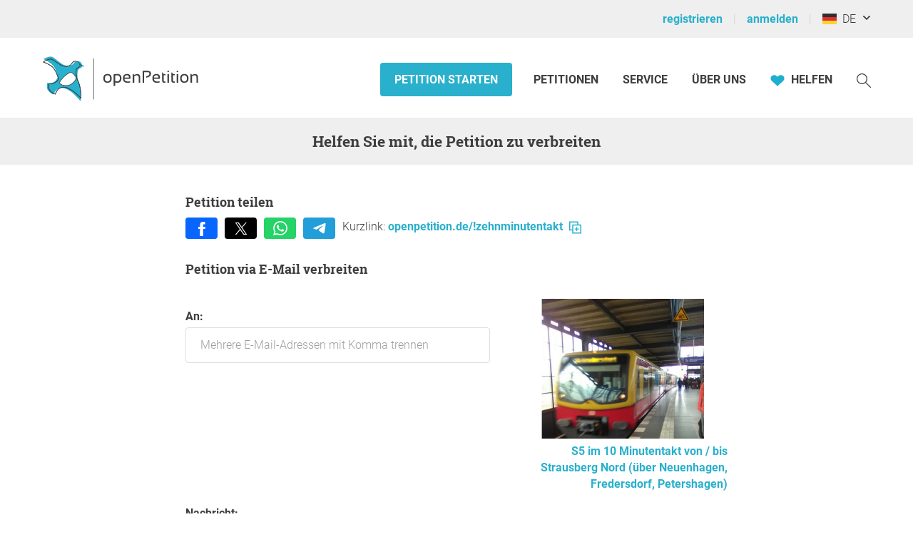

--- FILE ---
content_type: application/javascript
request_url: https://static.openpetition.de/javascript/module/CheckAddress.js?1768476226
body_size: 191
content:
'use strict';

HTMLElement.prototype.jsCheckAddress = function (input, country) {
	let _this = this;
	let request = new HttpRequest(input.dataset.addressValidateUri);

	request.addEventListener('load', function(event) {
		if(event.detail.status === 404) {
			_this.dispatchEvent(new CustomEvent('checkAddress:error', {
				detail: event.detail
			}));
		} else {
			_this.dispatchEvent(new CustomEvent('checkAddress:success', {
				detail: event.detail
			}));
		}
	});

	request.get({
		'term': input.value,
		'country': country
	}, true);
}
